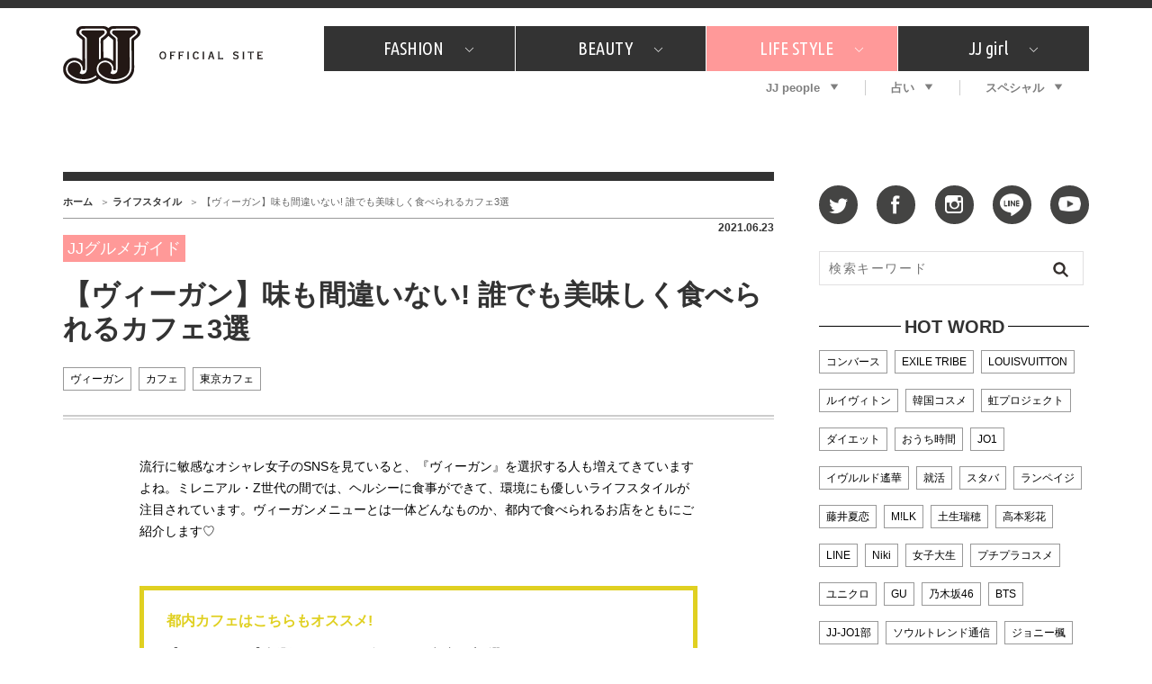

--- FILE ---
content_type: text/html; charset=UTF-8
request_url: https://jj-jj.net/lifestyle/144588/
body_size: 19896
content:
<!DOCTYPE html>
<html lang="ja">
<head>
<meta charset="UTF-8">
<link rel="shortcut icon" type="image/x-icon" href="/favicon.ico">
<link rel="stylesheet" href="//fonts.googleapis.com/css?family=Ubuntu+Condensed&display=swap">
<link rel="stylesheet" href="//fonts.googleapis.com/css?family=Dancing+Script&display=swap">
<link rel="stylesheet" href="/wp-content/themes/jj-net/assets/css/style.css?v=20210607">
<style type="text/css">
@media only screen and (min-device-width: 320px) and (max-device-width: 480px) and
(min-device-height: 480px) and (max-device-height: 640px) {
	body {
		--fw-player-height: 256px;
		--fw-player-width: 144px;
	}
}
</style>
<script src="/wp-content/themes/jj-net/assets/js/jquery-2.2.2.min.js"></script>
<script src="/wp-content/themes/jj-net/assets/js/velocity.min.js" defer></script>
<script src="/wp-content/themes/jj-net/assets/js/slick.min.js"></script>
<script src="/wp-content/themes/jj-net/assets/js/script.js" defer></script>
<script src="/wp-content/themes/jj-net/assets/js/reflesh.js"></script>
<script src="https://kit.fontawesome.com/6e554ac530.js" crossorigin="anonymous"></script>
<link rel="stylesheet" href="/wp-content/themes/jj-net/assets/css/magnific-popup.css">
<script src="/wp-content/themes/jj-net/assets/js/jquery.magnific-popup.js"></script>
<meta name='robots' content='index, follow, max-image-preview:large, max-snippet:-1, max-video-preview:-1' />
	<style>img:is([sizes="auto" i], [sizes^="auto," i]) { contain-intrinsic-size: 3000px 1500px }</style>
	
	<!-- This site is optimized with the Yoast SEO plugin v26.7 - https://yoast.com/wordpress/plugins/seo/ -->
	<title>【ヴィーガン】味も間違いない! 誰でも美味しく食べられるカフェ3選 - JJ</title>
	<meta name="description" content="流行に敏感なオシャレ女子のSNSを見ていると、『ヴィーガン』を選択する人も増えてきていますよね。ミレニアル・Z世代の間では、ヘルシーに食事ができて、環境にも優しいライフスタイルが注目されています。ヴィ..." />
	<link rel="canonical" href="https://jj-jj.net/lifestyle/144588/" />
	<meta property="og:locale" content="ja_JP" />
	<meta property="og:type" content="article" />
	<meta property="og:title" content="【ヴィーガン】味も間違いない! 誰でも美味しく食べられるカフェ3選 - JJ" />
	<meta property="og:url" content="https://jj-jj.net/lifestyle/144588/" />
	<meta property="og:site_name" content="JJ" />
	<meta property="og:image" content="https://jj-jj.net/wp-content/uploads/2021/06/B3A22FAB-3D7B-4414-A2E6-4E7E206E0D00-2.jpg" />
	<meta property="og:image:width" content="1024" />
	<meta property="og:image:height" content="1024" />
	<meta property="og:image:type" content="image/jpeg" />
	<meta name="twitter:card" content="summary_large_image" />
	<script type="application/ld+json" class="yoast-schema-graph">{"@context":"https://schema.org","@graph":[{"@type":"WebPage","@id":"https://jj-jj.net/lifestyle/144588/","url":"https://jj-jj.net/lifestyle/144588/","name":"【ヴィーガン】味も間違いない! 誰でも美味しく食べられるカフェ3選 - JJ","isPartOf":{"@id":"https://jj-jj.net/#website"},"primaryImageOfPage":{"@id":"https://jj-jj.net/lifestyle/144588/#primaryimage"},"image":{"@id":"https://jj-jj.net/lifestyle/144588/#primaryimage"},"thumbnailUrl":"https://jj-jj.net/wp-content/uploads/2021/06/B3A22FAB-3D7B-4414-A2E6-4E7E206E0D00-2.jpg","datePublished":"2021-06-23T12:30:43+00:00","breadcrumb":{"@id":"https://jj-jj.net/lifestyle/144588/#breadcrumb"},"inLanguage":"ja","potentialAction":[{"@type":"ReadAction","target":["https://jj-jj.net/lifestyle/144588/"]}]},{"@type":"ImageObject","inLanguage":"ja","@id":"https://jj-jj.net/lifestyle/144588/#primaryimage","url":"https://jj-jj.net/wp-content/uploads/2021/06/B3A22FAB-3D7B-4414-A2E6-4E7E206E0D00-2.jpg","contentUrl":"https://jj-jj.net/wp-content/uploads/2021/06/B3A22FAB-3D7B-4414-A2E6-4E7E206E0D00-2.jpg","width":1024,"height":1024},{"@type":"BreadcrumbList","@id":"https://jj-jj.net/lifestyle/144588/#breadcrumb","itemListElement":[{"@type":"ListItem","position":1,"name":"ホーム","item":"https://jj-jj.net/"},{"@type":"ListItem","position":2,"name":"ライフスタイル","item":"https://jj-jj.net/lifestyle/"},{"@type":"ListItem","position":3,"name":"【ヴィーガン】味も間違いない! 誰でも美味しく食べられるカフェ3選"}]},{"@type":"WebSite","@id":"https://jj-jj.net/#website","url":"https://jj-jj.net/","name":"JJ","description":"JJ Official Site","potentialAction":[{"@type":"SearchAction","target":{"@type":"EntryPoint","urlTemplate":"https://jj-jj.net/?s={search_term_string}"},"query-input":{"@type":"PropertyValueSpecification","valueRequired":true,"valueName":"search_term_string"}}],"inLanguage":"ja"}]}</script>
	<!-- / Yoast SEO plugin. -->


<script type="text/javascript">
/* <![CDATA[ */
window._wpemojiSettings = {"baseUrl":"https:\/\/s.w.org\/images\/core\/emoji\/16.0.1\/72x72\/","ext":".png","svgUrl":"https:\/\/s.w.org\/images\/core\/emoji\/16.0.1\/svg\/","svgExt":".svg","source":{"concatemoji":"https:\/\/jj-jj.net\/wp-includes\/js\/wp-emoji-release.min.js?ver=6.8.3"}};
/*! This file is auto-generated */
!function(s,n){var o,i,e;function c(e){try{var t={supportTests:e,timestamp:(new Date).valueOf()};sessionStorage.setItem(o,JSON.stringify(t))}catch(e){}}function p(e,t,n){e.clearRect(0,0,e.canvas.width,e.canvas.height),e.fillText(t,0,0);var t=new Uint32Array(e.getImageData(0,0,e.canvas.width,e.canvas.height).data),a=(e.clearRect(0,0,e.canvas.width,e.canvas.height),e.fillText(n,0,0),new Uint32Array(e.getImageData(0,0,e.canvas.width,e.canvas.height).data));return t.every(function(e,t){return e===a[t]})}function u(e,t){e.clearRect(0,0,e.canvas.width,e.canvas.height),e.fillText(t,0,0);for(var n=e.getImageData(16,16,1,1),a=0;a<n.data.length;a++)if(0!==n.data[a])return!1;return!0}function f(e,t,n,a){switch(t){case"flag":return n(e,"\ud83c\udff3\ufe0f\u200d\u26a7\ufe0f","\ud83c\udff3\ufe0f\u200b\u26a7\ufe0f")?!1:!n(e,"\ud83c\udde8\ud83c\uddf6","\ud83c\udde8\u200b\ud83c\uddf6")&&!n(e,"\ud83c\udff4\udb40\udc67\udb40\udc62\udb40\udc65\udb40\udc6e\udb40\udc67\udb40\udc7f","\ud83c\udff4\u200b\udb40\udc67\u200b\udb40\udc62\u200b\udb40\udc65\u200b\udb40\udc6e\u200b\udb40\udc67\u200b\udb40\udc7f");case"emoji":return!a(e,"\ud83e\udedf")}return!1}function g(e,t,n,a){var r="undefined"!=typeof WorkerGlobalScope&&self instanceof WorkerGlobalScope?new OffscreenCanvas(300,150):s.createElement("canvas"),o=r.getContext("2d",{willReadFrequently:!0}),i=(o.textBaseline="top",o.font="600 32px Arial",{});return e.forEach(function(e){i[e]=t(o,e,n,a)}),i}function t(e){var t=s.createElement("script");t.src=e,t.defer=!0,s.head.appendChild(t)}"undefined"!=typeof Promise&&(o="wpEmojiSettingsSupports",i=["flag","emoji"],n.supports={everything:!0,everythingExceptFlag:!0},e=new Promise(function(e){s.addEventListener("DOMContentLoaded",e,{once:!0})}),new Promise(function(t){var n=function(){try{var e=JSON.parse(sessionStorage.getItem(o));if("object"==typeof e&&"number"==typeof e.timestamp&&(new Date).valueOf()<e.timestamp+604800&&"object"==typeof e.supportTests)return e.supportTests}catch(e){}return null}();if(!n){if("undefined"!=typeof Worker&&"undefined"!=typeof OffscreenCanvas&&"undefined"!=typeof URL&&URL.createObjectURL&&"undefined"!=typeof Blob)try{var e="postMessage("+g.toString()+"("+[JSON.stringify(i),f.toString(),p.toString(),u.toString()].join(",")+"));",a=new Blob([e],{type:"text/javascript"}),r=new Worker(URL.createObjectURL(a),{name:"wpTestEmojiSupports"});return void(r.onmessage=function(e){c(n=e.data),r.terminate(),t(n)})}catch(e){}c(n=g(i,f,p,u))}t(n)}).then(function(e){for(var t in e)n.supports[t]=e[t],n.supports.everything=n.supports.everything&&n.supports[t],"flag"!==t&&(n.supports.everythingExceptFlag=n.supports.everythingExceptFlag&&n.supports[t]);n.supports.everythingExceptFlag=n.supports.everythingExceptFlag&&!n.supports.flag,n.DOMReady=!1,n.readyCallback=function(){n.DOMReady=!0}}).then(function(){return e}).then(function(){var e;n.supports.everything||(n.readyCallback(),(e=n.source||{}).concatemoji?t(e.concatemoji):e.wpemoji&&e.twemoji&&(t(e.twemoji),t(e.wpemoji)))}))}((window,document),window._wpemojiSettings);
/* ]]> */
</script>
<style id='wp-emoji-styles-inline-css' type='text/css'>

	img.wp-smiley, img.emoji {
		display: inline !important;
		border: none !important;
		box-shadow: none !important;
		height: 1em !important;
		width: 1em !important;
		margin: 0 0.07em !important;
		vertical-align: -0.1em !important;
		background: none !important;
		padding: 0 !important;
	}
</style>
<link rel='stylesheet' id='wp-block-library-css' href='https://jj-jj.net/wp-includes/css/dist/block-library/style.min.css?ver=6.8.3' type='text/css' media='all' />
<style id='classic-theme-styles-inline-css' type='text/css'>
/*! This file is auto-generated */
.wp-block-button__link{color:#fff;background-color:#32373c;border-radius:9999px;box-shadow:none;text-decoration:none;padding:calc(.667em + 2px) calc(1.333em + 2px);font-size:1.125em}.wp-block-file__button{background:#32373c;color:#fff;text-decoration:none}
</style>
<style id='global-styles-inline-css' type='text/css'>
:root{--wp--preset--aspect-ratio--square: 1;--wp--preset--aspect-ratio--4-3: 4/3;--wp--preset--aspect-ratio--3-4: 3/4;--wp--preset--aspect-ratio--3-2: 3/2;--wp--preset--aspect-ratio--2-3: 2/3;--wp--preset--aspect-ratio--16-9: 16/9;--wp--preset--aspect-ratio--9-16: 9/16;--wp--preset--color--black: #000000;--wp--preset--color--cyan-bluish-gray: #abb8c3;--wp--preset--color--white: #ffffff;--wp--preset--color--pale-pink: #f78da7;--wp--preset--color--vivid-red: #cf2e2e;--wp--preset--color--luminous-vivid-orange: #ff6900;--wp--preset--color--luminous-vivid-amber: #fcb900;--wp--preset--color--light-green-cyan: #7bdcb5;--wp--preset--color--vivid-green-cyan: #00d084;--wp--preset--color--pale-cyan-blue: #8ed1fc;--wp--preset--color--vivid-cyan-blue: #0693e3;--wp--preset--color--vivid-purple: #9b51e0;--wp--preset--gradient--vivid-cyan-blue-to-vivid-purple: linear-gradient(135deg,rgba(6,147,227,1) 0%,rgb(155,81,224) 100%);--wp--preset--gradient--light-green-cyan-to-vivid-green-cyan: linear-gradient(135deg,rgb(122,220,180) 0%,rgb(0,208,130) 100%);--wp--preset--gradient--luminous-vivid-amber-to-luminous-vivid-orange: linear-gradient(135deg,rgba(252,185,0,1) 0%,rgba(255,105,0,1) 100%);--wp--preset--gradient--luminous-vivid-orange-to-vivid-red: linear-gradient(135deg,rgba(255,105,0,1) 0%,rgb(207,46,46) 100%);--wp--preset--gradient--very-light-gray-to-cyan-bluish-gray: linear-gradient(135deg,rgb(238,238,238) 0%,rgb(169,184,195) 100%);--wp--preset--gradient--cool-to-warm-spectrum: linear-gradient(135deg,rgb(74,234,220) 0%,rgb(151,120,209) 20%,rgb(207,42,186) 40%,rgb(238,44,130) 60%,rgb(251,105,98) 80%,rgb(254,248,76) 100%);--wp--preset--gradient--blush-light-purple: linear-gradient(135deg,rgb(255,206,236) 0%,rgb(152,150,240) 100%);--wp--preset--gradient--blush-bordeaux: linear-gradient(135deg,rgb(254,205,165) 0%,rgb(254,45,45) 50%,rgb(107,0,62) 100%);--wp--preset--gradient--luminous-dusk: linear-gradient(135deg,rgb(255,203,112) 0%,rgb(199,81,192) 50%,rgb(65,88,208) 100%);--wp--preset--gradient--pale-ocean: linear-gradient(135deg,rgb(255,245,203) 0%,rgb(182,227,212) 50%,rgb(51,167,181) 100%);--wp--preset--gradient--electric-grass: linear-gradient(135deg,rgb(202,248,128) 0%,rgb(113,206,126) 100%);--wp--preset--gradient--midnight: linear-gradient(135deg,rgb(2,3,129) 0%,rgb(40,116,252) 100%);--wp--preset--font-size--small: 13px;--wp--preset--font-size--medium: 20px;--wp--preset--font-size--large: 36px;--wp--preset--font-size--x-large: 42px;--wp--preset--spacing--20: 0.44rem;--wp--preset--spacing--30: 0.67rem;--wp--preset--spacing--40: 1rem;--wp--preset--spacing--50: 1.5rem;--wp--preset--spacing--60: 2.25rem;--wp--preset--spacing--70: 3.38rem;--wp--preset--spacing--80: 5.06rem;--wp--preset--shadow--natural: 6px 6px 9px rgba(0, 0, 0, 0.2);--wp--preset--shadow--deep: 12px 12px 50px rgba(0, 0, 0, 0.4);--wp--preset--shadow--sharp: 6px 6px 0px rgba(0, 0, 0, 0.2);--wp--preset--shadow--outlined: 6px 6px 0px -3px rgba(255, 255, 255, 1), 6px 6px rgba(0, 0, 0, 1);--wp--preset--shadow--crisp: 6px 6px 0px rgba(0, 0, 0, 1);}:where(.is-layout-flex){gap: 0.5em;}:where(.is-layout-grid){gap: 0.5em;}body .is-layout-flex{display: flex;}.is-layout-flex{flex-wrap: wrap;align-items: center;}.is-layout-flex > :is(*, div){margin: 0;}body .is-layout-grid{display: grid;}.is-layout-grid > :is(*, div){margin: 0;}:where(.wp-block-columns.is-layout-flex){gap: 2em;}:where(.wp-block-columns.is-layout-grid){gap: 2em;}:where(.wp-block-post-template.is-layout-flex){gap: 1.25em;}:where(.wp-block-post-template.is-layout-grid){gap: 1.25em;}.has-black-color{color: var(--wp--preset--color--black) !important;}.has-cyan-bluish-gray-color{color: var(--wp--preset--color--cyan-bluish-gray) !important;}.has-white-color{color: var(--wp--preset--color--white) !important;}.has-pale-pink-color{color: var(--wp--preset--color--pale-pink) !important;}.has-vivid-red-color{color: var(--wp--preset--color--vivid-red) !important;}.has-luminous-vivid-orange-color{color: var(--wp--preset--color--luminous-vivid-orange) !important;}.has-luminous-vivid-amber-color{color: var(--wp--preset--color--luminous-vivid-amber) !important;}.has-light-green-cyan-color{color: var(--wp--preset--color--light-green-cyan) !important;}.has-vivid-green-cyan-color{color: var(--wp--preset--color--vivid-green-cyan) !important;}.has-pale-cyan-blue-color{color: var(--wp--preset--color--pale-cyan-blue) !important;}.has-vivid-cyan-blue-color{color: var(--wp--preset--color--vivid-cyan-blue) !important;}.has-vivid-purple-color{color: var(--wp--preset--color--vivid-purple) !important;}.has-black-background-color{background-color: var(--wp--preset--color--black) !important;}.has-cyan-bluish-gray-background-color{background-color: var(--wp--preset--color--cyan-bluish-gray) !important;}.has-white-background-color{background-color: var(--wp--preset--color--white) !important;}.has-pale-pink-background-color{background-color: var(--wp--preset--color--pale-pink) !important;}.has-vivid-red-background-color{background-color: var(--wp--preset--color--vivid-red) !important;}.has-luminous-vivid-orange-background-color{background-color: var(--wp--preset--color--luminous-vivid-orange) !important;}.has-luminous-vivid-amber-background-color{background-color: var(--wp--preset--color--luminous-vivid-amber) !important;}.has-light-green-cyan-background-color{background-color: var(--wp--preset--color--light-green-cyan) !important;}.has-vivid-green-cyan-background-color{background-color: var(--wp--preset--color--vivid-green-cyan) !important;}.has-pale-cyan-blue-background-color{background-color: var(--wp--preset--color--pale-cyan-blue) !important;}.has-vivid-cyan-blue-background-color{background-color: var(--wp--preset--color--vivid-cyan-blue) !important;}.has-vivid-purple-background-color{background-color: var(--wp--preset--color--vivid-purple) !important;}.has-black-border-color{border-color: var(--wp--preset--color--black) !important;}.has-cyan-bluish-gray-border-color{border-color: var(--wp--preset--color--cyan-bluish-gray) !important;}.has-white-border-color{border-color: var(--wp--preset--color--white) !important;}.has-pale-pink-border-color{border-color: var(--wp--preset--color--pale-pink) !important;}.has-vivid-red-border-color{border-color: var(--wp--preset--color--vivid-red) !important;}.has-luminous-vivid-orange-border-color{border-color: var(--wp--preset--color--luminous-vivid-orange) !important;}.has-luminous-vivid-amber-border-color{border-color: var(--wp--preset--color--luminous-vivid-amber) !important;}.has-light-green-cyan-border-color{border-color: var(--wp--preset--color--light-green-cyan) !important;}.has-vivid-green-cyan-border-color{border-color: var(--wp--preset--color--vivid-green-cyan) !important;}.has-pale-cyan-blue-border-color{border-color: var(--wp--preset--color--pale-cyan-blue) !important;}.has-vivid-cyan-blue-border-color{border-color: var(--wp--preset--color--vivid-cyan-blue) !important;}.has-vivid-purple-border-color{border-color: var(--wp--preset--color--vivid-purple) !important;}.has-vivid-cyan-blue-to-vivid-purple-gradient-background{background: var(--wp--preset--gradient--vivid-cyan-blue-to-vivid-purple) !important;}.has-light-green-cyan-to-vivid-green-cyan-gradient-background{background: var(--wp--preset--gradient--light-green-cyan-to-vivid-green-cyan) !important;}.has-luminous-vivid-amber-to-luminous-vivid-orange-gradient-background{background: var(--wp--preset--gradient--luminous-vivid-amber-to-luminous-vivid-orange) !important;}.has-luminous-vivid-orange-to-vivid-red-gradient-background{background: var(--wp--preset--gradient--luminous-vivid-orange-to-vivid-red) !important;}.has-very-light-gray-to-cyan-bluish-gray-gradient-background{background: var(--wp--preset--gradient--very-light-gray-to-cyan-bluish-gray) !important;}.has-cool-to-warm-spectrum-gradient-background{background: var(--wp--preset--gradient--cool-to-warm-spectrum) !important;}.has-blush-light-purple-gradient-background{background: var(--wp--preset--gradient--blush-light-purple) !important;}.has-blush-bordeaux-gradient-background{background: var(--wp--preset--gradient--blush-bordeaux) !important;}.has-luminous-dusk-gradient-background{background: var(--wp--preset--gradient--luminous-dusk) !important;}.has-pale-ocean-gradient-background{background: var(--wp--preset--gradient--pale-ocean) !important;}.has-electric-grass-gradient-background{background: var(--wp--preset--gradient--electric-grass) !important;}.has-midnight-gradient-background{background: var(--wp--preset--gradient--midnight) !important;}.has-small-font-size{font-size: var(--wp--preset--font-size--small) !important;}.has-medium-font-size{font-size: var(--wp--preset--font-size--medium) !important;}.has-large-font-size{font-size: var(--wp--preset--font-size--large) !important;}.has-x-large-font-size{font-size: var(--wp--preset--font-size--x-large) !important;}
:where(.wp-block-post-template.is-layout-flex){gap: 1.25em;}:where(.wp-block-post-template.is-layout-grid){gap: 1.25em;}
:where(.wp-block-columns.is-layout-flex){gap: 2em;}:where(.wp-block-columns.is-layout-grid){gap: 2em;}
:root :where(.wp-block-pullquote){font-size: 1.5em;line-height: 1.6;}
</style>
<link rel='stylesheet' id='wp-polls-css' href='https://jj-jj.net/wp-content/plugins/wp-polls/polls-css.css?ver=2.77.3' type='text/css' media='all' />
<style id='wp-polls-inline-css' type='text/css'>
.wp-polls .pollbar {
	margin: 1px;
	font-size: 6px;
	line-height: 8px;
	height: 8px;
	background-image: url('https://jj-jj.net/wp-content/plugins/wp-polls/images/default/pollbg.gif');
	border: 1px solid #c8c8c8;
}

</style>
<link rel="https://api.w.org/" href="https://jj-jj.net/wp-json/" /><link rel="alternate" title="oEmbed (JSON)" type="application/json+oembed" href="https://jj-jj.net/wp-json/oembed/1.0/embed?url=https%3A%2F%2Fjj-jj.net%2Flifestyle%2F144588%2F" />
<link rel="alternate" title="oEmbed (XML)" type="text/xml+oembed" href="https://jj-jj.net/wp-json/oembed/1.0/embed?url=https%3A%2F%2Fjj-jj.net%2Flifestyle%2F144588%2F&#038;format=xml" />
<style>:root {
			--lazy-loader-animation-duration: 300ms;
		}
		  
		.lazyload {
	display: block;
}

.lazyload,
        .lazyloading {
			opacity: 0;
		}


		.lazyloaded {
			opacity: 1;
			transition: opacity 300ms;
			transition: opacity var(--lazy-loader-animation-duration);
		}</style><noscript><style>.lazyload { display: none; } .lazyload[class*="lazy-loader-background-element-"] { display: block; opacity: 1; }</style></noscript>
<script type="text/javascript">
	<!-- Add Static Queue Snippet here -->
	!function(t,n){t[n]=t[n]||{nlsQ:function(e,o,c,r,s,i){return s=t.document,r=s.createElement("script"),r.async=1,r.src=("http:"===t.location.protocol?"http:":"https:")+"//cdn-gl.imrworldwide.com/conf/"+e+".js#name="+o+"&ns="+n,i=s.getElementsByTagName("script")[0],i.parentNode.insertBefore(r,i),t[o]=t[o]||{g:c,ggPM:function(n,e,c,r,s){(t[o].q=t[o].q||[]).push([n,e,c,r,s])}}, t[o]}}}(window,"NOLBUNDLE");
	<!--initialize the SDK here -->
	var sdkInstance = NOLBUNDLE.nlsQ("PF7575842-893C-4193-8222-DAF144C41F1E", "sdkInstance");
</script>


<!--記事ページの広告表示-->
<script type="application/javascript" src="//anymind360.com/js/3120/ats.js"></script>
<script async src="https://securepubads.g.doubleclick.net/tag/js/gpt.js"></script>
<script>
  window.googletag = window.googletag || {cmd: []};
  googletag.cmd.push(function() {
    googletag.defineSlot('/83555300,21674752051/kobunsha/JJ/pc_all_header_1st', [[1, 1], [728, 90], [970, 90], [970, 250], 'fluid'], 'pc_all_header_1st').addService(googletag.pubads());
    googletag.defineSlot('/83555300,21674752051/kobunsha/JJ/pc_all_right_1st', [[1, 1], [300, 250], [336, 280], 'fluid'], 'pc_all_right_1st').addService(googletag.pubads());
    googletag.defineSlot('/83555300,21674752051/kobunsha/JJ/pc_all_right_2nd', [[1, 1], [300, 250], [336, 280], 'fluid'], 'pc_all_right_2nd').addService(googletag.pubads());
    googletag.defineSlot('/83555300,21674752051/kobunsha/JJ/pc_article_underarticleleft', [[1, 1], [300, 250], [336, 280], 'fluid'], 'pc_article_underarticleleft').addService(googletag.pubads());
    googletag.defineSlot('/83555300,21674752051/kobunsha/JJ/pc_article_underarticleright', [[1, 1], [300, 250], [336, 280], 'fluid'], 'pc_article_underarticleright').addService(googletag.pubads());
    googletag.pubads().enableSingleRequest();
    googletag.pubads().collapseEmptyDivs();
    googletag.enableServices();
  });
</script>
</head>
<body class="wp-singular lifestyle-template-default single single-lifestyle postid-144588 wp-theme-jj-net">
<!-- Google Tag Manager -->
<noscript><iframe src="//www.googletagmanager.com/ns.html?id=GTM-TMK267"
height="0" width="0" style="display:none;visibility:hidden"></iframe></noscript>
<script>(function(w,d,s,l,i){w[l]=w[l]||[];w[l].push({'gtm.start':
new Date().getTime(),event:'gtm.js'});var f=d.getElementsByTagName(s)[0],
j=d.createElement(s),dl=l!='dataLayer'?'&l='+l:'';j.async=true;j.src=
'//www.googletagmanager.com/gtm.js?id='+i+dl;f.parentNode.insertBefore(j,f);
})(window,document,'script','dataLayer','GTM-TMK267');</script>
<!-- End Google Tag Manager -->
<div id="fb-root"></div>
<script>window.fbAsyncInit = function() {FB.init({appId      : '976169119087093',xfbml      : true, version    : 'v2.6' });};(function(d, s, id) { var js, fjs = d.getElementsByTagName(s)[0]; if (d.getElementById(id)) return; js = d.createElement(s); js.id = id; js.src = "//connect.facebook.net/ja_JP/sdk.js#xfbml=1&version=v2.5"; fjs.parentNode.insertBefore(js, fjs); }(document, 'script', 'facebook-jssdk'));</script>
<div id="global-wrapper">
<div id="header">
<div class="page-wrapper">
<a href="https://jj-jj.net/" class="logo"><img src="https://jj-jj.net/wp-content/themes/jj-net/assets/images/header-logo.png" alt="JJ - JJ OFFICIAL SITE" /></a>
<div class="navigations">
<nav id="header-primary-nav">
<ul id="menu-global-menu-main" class="menu"><li class="has-child"><a href="/fashion/">FASHION<i class="icon icon-chevron-down"></i></a><div class="child"><div class="inner"><ul>
<li><a href="/fashion/fashion_category/fashion-news/">What's NEW？</a></li>
<li><a href="/fashion/fashion_category/fashion-special/">特集</a></li>
<li><a href="/fashion/fashion_category/snap/">SNAP</a></li>
<li><a href="/fashion/fashion_category/ザ・ベスト5/">ザ・ベスト5</a></li>
<li><a href="/fashion/fashion_category/fashion-staff/">JJスタッフの"それどこの"？</a></li>
<li><a href="/fashion/fashion_category/petit-price/">プチプラ</a></li>
<li><a href="/fashion/fashion_category/プレゼント/">プレゼント</a></li>
</ul>
</div></div>
</li>
<li class="has-child"><a href="/beauty/">BEAUTY<i class="icon icon-chevron-down"></i></a><div class="child"><div class="inner"><ul>
<li><a href="/beauty/beauty_category/美容担当のお気に入り/">美容担当のお気に入り</a></li>
<li><a href="/beauty/beauty_category/韓国/">韓国</a></li>
<li><a href="/beauty/beauty_category/ザ・ベスト5/">ザ・ベスト5</a></li>
<li><a href="/beauty/beauty_category/プレゼント/">プレゼント</a></li>
<li><a href="/beauty/beauty_category/コスメ全部試してみた/">コスメ全部試してみた</a></li>
<li><a href="/beauty/beauty_category/beauty-news/">What's NEW？</a></li>
<li><a href="/beauty/beauty_category/beauty-special/">特集</a></li>
</ul>
</div></div>
</li>
<li class="has-child"><a href="/lifestyle/" style="background:#f99;">LIFE STYLE<i class="icon icon-chevron-down"></i></a><div class="child"><div class="inner"><ul>
<li><a href="/lifestyle/lifestyle_category/占い/">占い</a></li>
<li><a href="/lifestyle/lifestyle_category/韓国/">韓国</a></li>
<li><a href="/lifestyle/lifestyle_category/lifestyle-news/">What's NEW？</a></li>
<li><a href="/lifestyle/lifestyle_category/lifestyle-special/">特集</a></li>
<li><a href="/lifestyle/lifestyle_category/travel/">旅</a></li>
<li><a href="/lifestyle/lifestyle_category/tokyo-gourmet/">JJグルメガイド</a></li>
<li><a href="/lifestyle/lifestyle_category/エンタメ/">エンタメ</a></li>
<li><a href="/lifestyle/lifestyle_category/プレゼント/">プレゼント</a></li>
<li><a href="/lifestyle/lifestyle_category/love/">恋愛</a></li>
<li><a href="/lifestyle/lifestyle_category/jj-column/">コラム</a></li>
<li><a href="/lifestyle/lifestyle_category/jj-around/">インタビュー</a></li>
</ul>
</div></div>
</li>
<li class="has-child"><a href="/jjgirl/">JJ girl<i class="icon icon-chevron-down"></i></a><div class="child"><div class="inner"><ul>
<li><a href="/jjgirl/jjgirl_category/jjgirl-special/">特集</a></li>
<li><a href="/jjgirl/jjgirl_category/jjgirl-gourmet/">おしゃラン！</a></li>
</ul>
</div></div>
</li>
</ul></nav>
<nav id="header-secondary-nav">
<ul id="menu-global-menu-sub" class="Global Menu Sub"><li class="has-child"><a href="/weekly-jjnet/">JJ people<i class="icon icon-arrow-down"></i></a><div class="child"><div class="inner"><ul>
<li><a href="/weekly-jjnet/">最新号</a></li>
<li><a href="/weekly-jjnet/backnumber/">バックナンバー</a></li>
</ul>
</div></div>
</li>
<li class="has-child"><a href="https://jj-jj.net/divination/">占い<i class="icon icon-arrow-down"></i></a><div class="child"><div class="inner"><ul>
<li><a href="https://jj-jj.net/divination/fortune-cycle/">フォーチュンサイクル</a></li>
<li><a href="https://jj-jj.net/divination/nature-sign/">ネイチャーサイン占い</a></li>
<li><a href="https://jj-jj.net/divination/weekly-horoscope/">毎週更新！ ジョニー楓の12星座占い</a></li>
</ul>
</div></div>
</li>
<li class="has-child"><a href="/special/">スペシャル<i class="icon icon-arrow-down"></i></a><div class="child"><div class="inner"><ul>
<li><a href="https://jj-jj.net/special/contest/">SNSキャンペーン</a></li>
</ul>
</div></div>
</li>
</ul></nav>
</div>
</div>
</div>
<!-- /#header -->
<div style="text-align:center;">
	<div style="display:inline-block;">
		<!-- /83555300/kobunsha/JJ/pc_all_header_1st -->
		<div id='pc_all_header_1st'>
		  <script>
		    googletag.cmd.push(function() { googletag.display('pc_all_header_1st'); });
		  </script>
		</div>
	</div>
</div>



<!--==================================================
This script loads ad-serving JS library for communicating with ad server and rendering
its response. You may place it in your <header> or you may place it once per section. If it exists more than once on your page, it will only be loaded once.
===================================================-->
<script type="text/javascript">
(function(b){function f(){var d=this;d.stack={};d.displayAd=function(){};d.requestAds=function(a){var c=b[b.a];if(0===(a||{}).sectionId||(a||{}).sectionId)try{c.requestAds.call(c,a)}catch(e){d.stack[a.sectionId+(a.instance?"_"+a.instance:"")]=a}};d.setGlobalCustomParams=function(a){var c=b[b.a];try{c.setGlobalCustomParams.call(c,a)}catch(e){d.globalCustomParams=a||{}}}}function g(b){var a=e.createElement("script"),c=e.getElementsByTagName("script")[0];a.type="text/javascript";a.src=b;a.async=!0;-1!==
navigator.userAgent.indexOf("Opera")?setTimeout(function(){c.parentNode.insertBefore(a,c)},0):c.parentNode.insertBefore(a,c)}var e=b.document;try{b.__putPixel(200100)}catch(k){}b.a="__ASL__";var h=("https:"===e.location.protocol?"https:":"http:")+"//img.ak.impact-ad.jp/fh/showad_cba43e86.js";if("undefined"===typeof b.__ASL_LIB_LOADED){g(h);try{b.__putPixel(200200)}catch(l){}}b.__ASL_LIB_LOADED=1;b["TagProvider"]=b["TagProvider"]||new f})(window);
</script>



<!-- AD ServerSessionTag - PC - lifestyle (ID:9317) -->
<script type='text/javascript'>
    try{
        TagProvider.requestAds({sectionId: 9317, dmp: false, sync: false});
    }catch(err){}
</script>
<!-- AD ServerTag - PC - lifestyle (1) --><div class='ad_pc_top_center'>
<div id='7849_9317'>
    <script type='text/javascript'>
    try{
         TagProvider.displayAd('7849_9317');
    }catch(err){}
    </script>
</div>
</div>

<div id="content">
<div class="page-wrapper">
<main id="main">
<nav id="breadcrumb-nav"><ul><li><a href="https://jj-jj.net">ホーム</a></li><li><a href="https://jj-jj.net/lifestyle/">ライフスタイル</a></li><li><span>【ヴィーガン】味も間違いない! 誰でも美味しく食べられるカフェ3選</span></li></ul></nav><article>
<header>
<time datetime="2021-06-23">2021.06.23</time>
<p class="page-category">JJグルメガイド</p>
<h1 class="page-title">【ヴィーガン】味も間違いない! 誰でも美味しく食べられるカフェ3選</h1>
<ul class="entry-tags">
<li><a href="/jj_tags/%e3%83%b4%e3%82%a3%e3%83%bc%e3%82%ac%e3%83%b3">ヴィーガン</a></li>
<li><a href="/jj_tags/%e3%82%ab%e3%83%95%e3%82%a7">カフェ</a></li>
<li><a href="/jj_tags/%e6%9d%b1%e4%ba%ac%e3%82%ab%e3%83%95%e3%82%a7">東京カフェ</a></li>
</ul>
</header>
<div class="page-content" style="padding-left:85px;padding-right:85px;">
<div><span lang="JA">流行に敏感なオシャレ女子の</span><span lang="EN-US">SNS</span><span lang="JA">を見ていると、『ヴィーガン』を選択する人も増えてきていますよね。ミレニアル・Z世代の間では、ヘルシーに食事ができて、環境にも優しいライフスタイルが注目されています。ヴィーガンメニューとは一体どんなものか、都内で食べられるお店をともにご紹介します♡ </span></div>
<div class="box" style="border-color:#e0d021;"><h3 style="color:#e0d021">都内カフェはこちらもオススメ!</h3><p><a href="https://jj-jj.net/lifestyle/143468/" style="color:#000;">【マリトッツォ】話題のスイーツが食べられる都内お店5選</a></p></div><div class="main-index-box" style="margin-bottom:50px;">
	<div class="main-index-box-inner">
<strong>INDEX</strong></br><ul>
<li>
<a class="indexanc" href="#entry-h-style01_4">そもそも『ヴィーガン』って? </a></li>
<li>
<a class="indexanc" href="#entry-h-style01_6">① 2foods（トゥーフーズ）</a></li>
<li>
<a class="indexanc" href="#entry-h-style01_9">② NODE UEHARA（代々木上原 ノード）</a></li>
<li>
<a class="indexanc" href="#entry-h-style01_12">③ PARATACO（パラタコ）</a></li>
</ul>
	</div>
</div>
<script type='text/javascript'>
//スムーズスクロール
$(function(){
	// ★　任意のズレ高さピクセル数を入力　↓
	var headerHight = 130;
   // #で始まるアンカーをクリックした場合に処理
   $('a.indexanc').click(function() {
	  // スクロールの速度
	  var speed = 400; // ミリ秒
	  // アンカーの値取得
	  var href= $(this).attr("href");
	  // 移動先を取得
	  var target = $(href == "#" || href == "" ? 'html' : href);
	  // 移動先を数値で取得
	  var position = target.offset().top-headerHight; // ※　-headerHightでズレの処理
	  // スムーズスクロール
	  $('body,html').animate({scrollTop:position}, speed, 'swing');
	  return false;
   });
});
</script>
<h2 class='textleft' id='entry-h-style01_4'>そもそも『ヴィーガン』って? </h2> <div><span lang="JA">食生活において、肉・魚・卵・乳製品などの動物性食品を食べないスタイルのこと。動物愛護のためだけでなく、ヘルシーなボディーを手に入れるためにヴィーガンを選択する人もZ世代を中心に増えているんです。</span></div>
<h2 class='textleft' id='entry-h-style01_6'>① 2foods（トゥーフーズ）</h2> <p>都内に4店舗を構える『2foods』では、ヘルシー×ジャンクなヴィーガンメニューを提供しています。今回は渋谷ロフトの2階にて、大定番オリジナルドーナツ2種類を注文。ドーナツ生地のふわもち食感が特徴♡ タコスにはソイミートが使われているので、低カロリーなのに食べ応えはしっかり! タコス&amp;チーズソースも濃厚で満足感たっぷりな一品。スイーツには70%カカオが使われているので甘すぎず、チョコ×ピーナッツのコラボが抜群! カカオニブとキヌアの食感がアクセントになって、様々な食感を楽しめます。</p>
<img src="https://jj-jj.net/wp-content/uploads/2021/06/64CDEBFF-1E4C-45E4-B875-26DFC282E3FD-2.jpg" alt="" class="aligncenter"><p>左：ピーナッツチョコレートドーナツ ¥464 / 右：ソイミートタコスドーナツサンド ¥518</p>
<p>◼️店舗情報<br />
店舗名：渋谷ロフト店<br />
住所：東京都渋谷区宇田川町21-1 2階<br />
イートイン：○<br />
電話番号：03-6416-4025<br />
営業時間：11:00~20:00 ※ 営業時間が変動する可能性があります。<br />
定休日：無休※渋谷ロフトの営業時間に準じます。<br />
Instagram：<a href="https://www.instagram.com/2foods.official/" target="_blank" rel="noopener">https://www.instagram.com/2foods.official/</a></p>
<h2 class='textleft' id='entry-h-style01_9'>② NODE UEHARA（代々木上原 ノード）</h2> <p><span lang="JA">代々木上原駅北口の目の前にある『</span><span lang="EN-US">NODE UEHARA</span><span lang="JA">』の</span><span lang="EN-US">1</span><span lang="JA">階では、大人気プライムハンバーグもヴィーガンチョイスで提供中。お店の窓が大きく開放的な空間で、日光を感じながらゆっくりとした時間を楽しめます。ハンバーグのジューシーな旨みとトマトソースのさっぱりとした甘さが最高! プレート全体のボリュームも満点で、お腹をしっかりと満たしてくれます♡</span></p>
<img src="https://jj-jj.net/wp-content/uploads/2021/06/AD416AF3-7C36-41AF-9760-A260A5ADFE2A-2.jpg" alt="" class="aligncenter"><p>プライムハンバーグ 湘南トマトソース¥1591※ヴィーガン仕様の場合プラス¥200</p>
<p>◼️店舗情報<br />
住所：東京都渋谷区西原3-11-8 1F Café, Bar&amp;Deli<br />
イートイン：○<br />
電話番号：03-3466-0497<br />
営業時間：11:00~22:00 ※ 営業時間が変動する可能性があります。<br />
定休日：無休<br />
Instagram：<a href="https://www.instagram.com/NODE_UEHARA/" target="_blank" rel="noopener">https://www.instagram.com/NODE_UEHARA/</a></p>
<h2 class='textleft' id='entry-h-style01_12'>③ PARATACO（パラタコ）</h2> <div><span lang="JA">代官山エリアにある『</span><span lang="EN-US">PARATACO</span><span lang="JA">』は、メキシコ×和の料理を提供するお店。ポップな内外装からは想像できない、こじんまりとした落ち着きのある空間。メキシカンであるはずなのに、優しい味わいで日本人でも食べやすい♡ 食べたことのない新しい味の組み合わせに心が躍ります。</span><span lang="EN-US">4</span><span lang="JA">種類すべてが違う食感で、一口食べるたびに楽しいと思える一品です。</span></div>
<img src="https://jj-jj.net/wp-content/uploads/2021/06/A0A7F8C1-CA2A-4C15-9A9C-F1B53CFB82CF-2.jpg" alt="" class="aligncenter"><p>4種類の季節の野菜のおかずと4種類のトルティーヤの創作タコス ¥1300</p>
<p>◼️店舗情報<br />
住所：東京都渋谷区代官山町13-6 88daikanyamaビル 1F<br />
イートイン：○<br />
電話番号：03-6452-5156<br />
営業時間：【月・火・水・木・日曜日】10:00~20:30【金・土曜日】10:00~22:00<br />
※ コロナ禍では営業時間が変動する可能性があります。<br />
定休日：無休<br />
Instagram：<a href="https://www.instagram.com/paratacodaikanyama/" target="_blank" rel="noopener">https://www.instagram.com/paratacodaikanyama/</a></p>
<p>以上、体にも環境にもフレンドリーな『ヴィーガン』メニューが食べられるお店のご紹介でした♡ お気に入りのお店を見つけて、こんな状況だからこそテンションの上がるひとときを過ごしてみてくださいね。</p>
<p>編集／Aiko Ishizu　取材／望月海帆</p>
<div class="box" style="border-color:#e0d021;"><h3 style="color:#e0d021">あわせて読みたい</h3><p><a href="https://jj-jj.net/lifestyle/128668/" style="color:#000;">週末どこ行く？奥渋谷・神泉エリアを開拓！おしゃれランチが楽しめるお店6選</a></p><p><a href="https://jj-jj.net/lifestyle/121040/" style="color:#000;">【六本木・広尾エリア】インスタでマウント取れる！おしゃれなランチ店6選</a></p><p><a href="https://jj-jj.net/lifestyle/115432/" style="color:#000;">【渋谷＆恵比寿＆代官山近辺】写真映えもするおしゃれなテイクアウト8選</a></p></div></div>
<footer class="sns-buttons">
<div class="sns-group"><p>この記事が気に入ったら</p><ul><li class="facebook"><a href="https://ja-jp.facebook.com/JJ.official.JJ" target="_blank"><i class="icon icon-facebook"></i></a></li><li class="twitter"><a href="https://twitter.com/jj_official_jj" target="_blank"><i class="icon icon-twitter"></i></a></li><li class="line"><a href="https://line.me/ti/p/%40jjnet" target="_blank"><i class="icon icon-line"></i></a></li></ul></div></footer>

<div style="text-align:center;margin-bottom:30px;">
<div style="display:inline-block;margin-right:20px;">
	<!-- /83555300/kobunsha/JJ/pc_article_underarticleleft -->
	<div id='pc_article_underarticleleft'>
	  <script>
	    googletag.cmd.push(function() { googletag.display('pc_article_underarticleleft'); });
	  </script>
	</div>
</div>
<div style="display:inline-block;margin-rleft:20px;">
	<!-- /83555300/kobunsha/JJ/pc_article_underarticleright -->
	<div id='pc_article_underarticleright'>
	  <script>
	    googletag.cmd.push(function() { googletag.display('pc_article_underarticleright'); });
	  </script>
	</div>
</div>
</div>

</article>
<div id="_popIn_recommend"></div>
<aside>
<p class="h2">関連記事</p>
<ul class="grid">
<li class="col4">
<a href="https://jj-jj.net/lifestyle/168877/" target="_self">
<div class="article-image">
<img src="https://img.jj-jj.net/wp-content/uploads/2023/12/20164252/R5_8464-250x250.jpg" alt="【カフェ】お正月太りをリセット！表参道エリアで食べられるヘルシーランチ5選♡">
</div>
<span class="article-category">特集</span>
<p class="article-title">【カフェ】お正月太りをリセット！表参道エリアで食べられるヘルシーランチ5&hellip;</p>
<time datetime="2024-01-05">2024.01.05</time>
</a>
</li>
<li class="col4">
<a href="https://jj-jj.net/lifestyle/154358/" target="_self">
<div class="article-image">
<img src="https://jj-jj.net/wp-content/uploads/2022/02/IMG_5064-540x540.jpeg" alt="バレンタインデートに！ 住所非公開の会員制パフェバーがすごすぎる♡">
</div>
<span class="article-category">特集</span>
<p class="article-title">バレンタインデートに！ 住所非公開の会員制パフェバーがすごすぎる♡</p>
<time datetime="2022-02-05">2022.02.05</time>
</a>
</li>
<li class="col4">
<a href="https://jj-jj.net/lifestyle/152605/" target="_self">
<div class="article-image">
<img src="https://jj-jj.net/wp-content/uploads/2021/12/7A143EB6-4085-430C-A5FA-9582F82D4ADD-540x540.jpg" alt="冬のイベントに! 女子会にぴったりな都内カフェ3選">
</div>
<span class="article-category">JJグルメガイド</span>
<p class="article-title">冬のイベントに! 女子会にぴったりな都内カフェ3選</p>
<time datetime="2021-12-24">2021.12.24</time>
</a>
</li>
</ul>
</aside>
<section id="section-pickup">
<h2>Pick up</h2>
<div class="grid articles-double-column">
<article class="col6">
<a href="https://jj-jj.net/fashion/178229/" target="_self">
<div class="article-image">
<img class="lazyload" data-src="https://img.jj-jj.net/wp-content/uploads/2025/06/16140431/250703_CHANEL_BridalFair_1000-1000px-540x540.jpg" alt="【シャネル】のブライダルフェアが8/8から開催！運命のリングに出逢う特別な10日間">
</div>
<div class="content">
<p class="article-category">FASHION</p>
<h3 class="article-title">【シャネル】のブライダルフェアが8/8から開催！運命のリングに出逢う特別な10日間<span class="label-pr">PR</span></h3>
<time datetime="2025-07-25">2025.07.25</time>
</div>
</a>
</article>
<article class="col6">
<a href="https://jj-jj.net/fashion/178280/" target="_self">
<div class="article-image">
<img class="lazyload" data-src="https://img.jj-jj.net/wp-content/uploads/2025/06/17000657/20250326J30147-250x250.jpg" alt="小物で私らしく、アースカラーでまとめるボヘミアンコーデ3選">
</div>
<div class="content">
<p class="article-category">FASHION</p>
<h3 class="article-title">小物で私らしく、アースカラーでまとめるボヘミアンコーデ3選</h3>
<time datetime="2025-06-25">2025.06.25</time>
</div>
</a>
</article>
<article class="col6">
<a href="https://jj-jj.net/fashion/178261/" target="_self">
<div class="article-image">
<img class="lazyload" data-src="https://img.jj-jj.net/wp-content/uploads/2025/06/16230333/20250326J0660-250x250.jpg" alt="スポーティ×スパンコールで魅せる”フラッパーガール”コーデ2選">
</div>
<div class="content">
<p class="article-category">FASHION</p>
<h3 class="article-title">スポーティ×スパンコールで魅せる”フラッパーガール”コーデ2選</h3>
<time datetime="2025-06-20">2025.06.20</time>
</div>
</a>
</article>
<article class="col6">
<a href="https://jj-jj.net/fashion/178206/" target="_self">
<div class="article-image">
<img class="lazyload" data-src="https://img.jj-jj.net/wp-content/uploads/2025/06/15133015/20250326J20194-250x250.jpeg" alt="スポーツMIXで魅せる【Miu Miu（ミュウミュウ）】最旬レイヤードコーデ2選">
</div>
<div class="content">
<p class="article-category">FASHION</p>
<h3 class="article-title">スポーツMIXで魅せる【Miu Miu（ミュウミュウ）】最旬レイヤードコーデ2選</h3>
<time datetime="2025-06-19">2025.06.19</time>
</div>
</a>
</article>
<article class="col6">
<a href="https://jj-jj.net/beauty/177639/" target="_self">
<div class="article-image">
<img class="lazyload" data-src="https://img.jj-jj.net/wp-content/uploads/2025/04/04141404/IMG_1667-540x540.jpeg" alt="【フローラノーティス ジルスチュアート】上品な“ホワイトorフレンチローズ香る”夏新作スティックフレグランス2選">
</div>
<div class="content">
<p class="article-category">BEAUTY</p>
<h3 class="article-title">【フローラノーティス ジルスチュアート】上品な“ホワイトorフレンチローズ香る”夏新作スティックフレグランス2選</h3>
<time datetime="2025-04-07">2025.04.07</time>
</div>
</a>
</article>
<article class="col6">
<a href="https://jj-jj.net/beauty/177233/" target="_self">
<div class="article-image">
<img class="lazyload" data-src="https://img.jj-jj.net/wp-content/uploads/2025/03/03192607/image_20250303_04.10.07-540x540.png" alt="【ジルスチュアート ビューティ】これからの暑い季節に！フレッシュな「ラシャスベリー」香る新作コスメ6選">
</div>
<div class="content">
<p class="article-category">BEAUTY</p>
<h3 class="article-title">【ジルスチュアート ビューティ】これからの暑い季節に！フレッシュな「ラシャスベリー」香る新作コスメ6選</h3>
<time datetime="2025-03-27">2025.03.27</time>
</div>
</a>
</article>
<article class="col6">
<a href="https://jj-jj.net/lifestyle/178531/" target="_self">
<div class="article-image">
<img class="lazyload" data-src="https://img.jj-jj.net/wp-content/uploads/2024/05/30162822/%E3%83%AC%E3%82%BF%E3%83%83%E3%83%81%E6%B8%88%E3%81%BF20240513_JJ_mayu%E9%80%A3%E8%BC%89312-250x250.jpg" alt="ExWHYZ mayuの「日々、ぼやき｡」　#18　日記">
</div>
<div class="content">
<p class="article-category">LIFE STYLE</p>
<h3 class="article-title">ExWHYZ mayuの「日々、ぼやき｡」　#18　日記</h3>
<time datetime="2025-07-25">2025.07.25</time>
</div>
</a>
</article>
<article class="col6">
<a href="https://jj-jj.net/comic/seed-of-life/" target="_self">
<div class="article-image">
<img class="lazyload" data-src="https://jj-jj.net/wp-content/uploads/2023/04/JJ_comic_SOL_800x500-250x250.jpg" alt="【コミック連載】シード・オブ・ライフ 29話（前半）">
</div>
<div class="content">
<p class="article-category">LIFE STYLE</p>
<h3 class="article-title">【コミック連載】シード・オブ・ライフ 29話（前半）</h3>
<time datetime="2025-07-24">2025.07.24</time>
</div>
</a>
</article>
<article class="col6">
<a href="https://jj-jj.net/lifestyle/178482/" target="_self">
<div class="article-image">
<img class="lazyload" data-src="https://img.jj-jj.net/wp-content/uploads/2025/07/13145135/IMG_0079-250x250.jpg" alt="『初恋DOGs』で話題！韓国俳優ナ・イヌが語る“自分を変えた作品”と日本ファンへの感謝">
</div>
<div class="content">
<p class="article-category">LIFE STYLE</p>
<h3 class="article-title">『初恋DOGs』で話題！韓国俳優ナ・イヌが語る“自分を変えた作品”と日本ファンへの感謝</h3>
<time datetime="2025-07-18">2025.07.18</time>
</div>
</a>
</article>
<article class="col6">
<a href="https://jj-jj.net/lifestyle/178408/" target="_self">
<div class="article-image">
<img class="lazyload" data-src="https://img.jj-jj.net/wp-content/uploads/2025/07/03164832/250624_065a-250x250.jpg" alt="foxcoさん、その後のロンドン生活、どうですか？【前編】">
</div>
<div class="content">
<p class="article-category">LIFE STYLE</p>
<h3 class="article-title">foxcoさん、その後のロンドン生活、どうですか？【前編】</h3>
<time datetime="2025-07-12">2025.07.12</time>
</div>
</a>
</article>
<article class="col6">
<a href="https://jj-jj.net/lifestyle/178493/" target="_self">
<div class="article-image">
<img class="lazyload" data-src="https://img.jj-jj.net/wp-content/uploads/2025/07/15085004/JIN_04-250x250.jpg" alt="【コメント全文】JIN（BTS）が「ARMYさんが僕の全て」と明かした夜。京セラドーム公演をレポート">
</div>
<div class="content">
<p class="article-category">LIFE STYLE</p>
<h3 class="article-title">【コメント全文】JIN（BTS）が「ARMYさんが僕の全て」と明かした夜。京セラドーム公演をレポート</h3>
<time datetime="2025-07-15">2025.07.15</time>
</div>
</a>
</article>
</div>
</section>
<!-- /#section-pickup -->
</main>
<!-- /#main -->
<aside id="side">
<div class="ad_side-banner">
  <!-- /83555300/kobunsha/JJ/pc_all_right_1st -->
  <div id='pc_all_right_1st' >
    <script>
      googletag.cmd.push(function() { googletag.display('pc_all_right_1st'); });
    </script>
  </div>
</div>
			<!-- AD ServerTag - PC - lifestyle (2) --><div class='ad_side-banner'>
<div id='7850_9317'>
    <script type='text/javascript'>
    try{
         TagProvider.displayAd('7850_9317');
    }catch(err){}
    </script>
</div>
</div>		<!-- AD ServerTag - PC - lifestyle (3) --><div class='ad_side-banner'>
<div id='7851_9317'>
    <script type='text/javascript'>
    try{
         TagProvider.displayAd('7851_9317');
    }catch(err){}
    </script>
</div>
</div>		<div class="ad ad_container ad-rect side-content">			<div class="textwidget"><div id="side-sns">
<div class="sns-group">
<ul>
<li class="twitter"><a href="https://twitter.com/jj_official_jj" target="_blank"><i class="icon icon-twitter"></i></a></li>
<li class="facebook"><a href="https://ja-jp.facebook.com/JJ.official.JJ" target="_blank"><i class="icon icon-facebook"></i></a></li>
<li class="instagram"><a href="https://www.instagram.com/jj_official_jj" target="_blank"><i class="icon icon-instagram"></i></a></li>
<li class="line"><a href="https://line.me/ti/p/%40jjnet" target="_blank"><i class="icon icon-line"></i></a></li>
<li class="hdicon_yb"><a href="https://www.youtube.com/channel/UC3dH_0X6Uwu5Yy3tZLEm_aQ" target="_blank"><noscript><img class="icon" src="/wp-content/themes/jj-net/assets/images/icon_youtube.png" alt="youtube"></noscript><img class="icon lazyload" src="[data-uri]" alt="youtube" data-src="/wp-content/themes/jj-net/assets/images/icon_youtube.png"></a></li>
</ul>
</div>
</div> </div>
		</div><div class="ad ad_container ad-rect side-content"><div id="side-search" class="side-content search-form">
	<form method="get" action="/">
		<input placeholder="検索キーワード" type="text" id="edit-text-search" name="s" value="" size="30" maxlength="128" class="form-text">
		<input type="submit" class="search-btn" value="">
	</form>
</div></div>		

<!-- AD ServerSessionTag - PC - lifestyle (ID:9318) -->
<script type='text/javascript'>
    try{
        TagProvider.requestAds({sectionId: 9318, dmp: false, sync: false});
    }catch(err){}
</script>
<!-- AD ServerTag - PC - lifestyle (4) --><div class='ad_side-banner'>
<div id='7852_9318'>
    <script type='text/javascript'>
    try{
         TagProvider.displayAd('7852_9318');
    }catch(err){}
    </script>
</div>
</div>		<!-- AD ServerTag - PC - lifestyle (5) --><div class='ad_side-banner'>
<div id='7853_9318'>
    <script type='text/javascript'>
    try{
         TagProvider.displayAd('7853_9318');
    }catch(err){}
    </script>
</div>
</div>		<!-- AD ServerTag - PC - lifestyle (6) --><div class='ad_side-banner'>
<div id='7854_9318'>
    <script type='text/javascript'>
    try{
         TagProvider.displayAd('7854_9318');
    }catch(err){}
    </script>
</div>
</div>		

<!-- AD ServerSessionTag - PC - lifestyle (ID:9888) -->
<script type='text/javascript'>
    try{
        TagProvider.requestAds({sectionId: 9888, dmp: false, sync: false});
    }catch(err){}
</script>
<!-- AD ServerTag - PC - lifestyle (7) --><div class='ad_side-banner'>
<div id='12387_9888'>
    <script type='text/javascript'>
    try{
         TagProvider.displayAd('12387_9888');
    }catch(err){}
    </script>
</div>
</div>		<div id="section-hotword" class="side-content hotwords">	<h3><span>HOT WORD</span></h3>	<ul class="entry-tags">	<li><a href="/jj_tags/コンバース/">コンバース</a></li>	<li><a href="/jj_tags/EXILE TRIBE/">EXILE TRIBE</a></li>	<li><a href="/jj_tags/LOUISVUITTON/">LOUISVUITTON</a></li>	<li><a href="/jj_tags/ルイヴィトン/">ルイヴィトン</a></li>	<li><a href="/jj_tags/韓国コスメ/">韓国コスメ</a></li>	<li><a href="/jj_tags/虹プロジェクト/">虹プロジェクト</a></li>	<li><a href="/jj_tags/ダイエット/">ダイエット</a></li>	<li><a href="/jj_tags/おうち時間/">おうち時間</a></li>	<li><a href="/jj_tags/JO1/">JO1</a></li>	<li><a href="/jj_tags/イヴルルド遙華/">イヴルルド遙華</a></li>	<li><a href="/jj_tags/就活/">就活</a></li>	<li><a href="/jj_tags/スタバ/">スタバ</a></li>	<li><a href="/jj_tags/ランペイジ/">ランペイジ</a></li>	<li><a href="/jj_tags/藤井夏恋/">藤井夏恋</a></li>	<li><a href="/jj_tags/M!LK/">M!LK</a></li>	<li><a href="/jj_tags/土生瑞穂/">土生瑞穂</a></li>	<li><a href="/jj_tags/高本彩花/">高本彩花</a></li>	<li><a href="/jj_tags/LINE/">LINE</a></li>	<li><a href="/jj_tags/Niki/">Niki</a></li>	<li><a href="/jj_tags/女子大生/">女子大生</a></li>	<li><a href="/jj_tags/プチプラコスメ/">プチプラコスメ</a></li>	<li><a href="/jj_tags/ユニクロ/">ユニクロ</a></li>	<li><a href="/jj_tags/GU/">GU</a></li>	<li><a href="/jj_tags/乃木坂46/">乃木坂46</a></li>	<li><a href="/jj_tags/BTS/">BTS</a></li>	<li><a href="/jj_tags/JJ-JO1部/">JJ-JO1部</a></li>	<li><a href="/jj_tags/ソウルトレンド通信/">ソウルトレンド通信</a></li>	<li><a href="/jj_tags/ジョニー楓/">ジョニー楓</a></li>	</ul></div>
<div id="_popIn_ranking"></div>
<div id="side-recommend" class="side-content"><span class="title">Recommend<small>編集部のおすすめ</small></span><div class="articles"><div class="item"><a href=" https://jj-jj.net/fashion/178229/"><div class="article-image"><img src="https://img.jj-jj.net/wp-content/uploads/2025/06/16140431/250703_CHANEL_BridalFair_1000-1000px-170x170.jpg" alt="【シャネル】のブライダルフェアが8/8から開催！運命のリングに出逢う特別な10日間" width="70"></div><div class="content"><span class="title">【シャネル】のブライダルフェアが8/8から開催！運命&hellip;<span class="label-pr">PR</span></span><time datetime="2025-07-25">2025.07.25</time><span class="category">FASHION</span></div></a></div><div class="item"><a href=" https://jj-jj.net/fashion/178450/"><div class="article-image"><img src="https://img.jj-jj.net/wp-content/uploads/2025/07/07123646/GUESS-JEANS%E3%80%8CTHE-NEXT-40-YEARS-OF-DENIM%E3%80%8D-22-170x170.jpg" alt="GUESS JEANSの40年の歴史を辿る「THE NEXT 40 YEARS OF DENIM」は見どころ満載！" width="70"></div><div class="content"><span class="title">GUESS JEANSの40年の歴史を辿る「THE &hellip;</span><time datetime="2025-07-08">2025.07.08</time><span class="category">FASHION</span></div></a></div><div class="item"><a href=" https://jj-jj.net/fashion/178287/"><div class="article-image"><img src="https://img.jj-jj.net/wp-content/uploads/2025/06/17003646/20250326J0800-170x170.jpg" alt="レース、フリンジで叶える、甘すぎないボヘミアンスタイル2選" width="70"></div><div class="content"><span class="title">レース、フリンジで叶える、甘すぎないボヘミアンスタイ&hellip;</span><time datetime="2025-06-26">2025.06.26</time><span class="category">FASHION</span></div></a></div><div class="item"><a href=" https://jj-jj.net/fashion/178206/"><div class="article-image"><img src="https://img.jj-jj.net/wp-content/uploads/2025/06/15133015/20250326J20194-170x170.jpeg" alt="スポーツMIXで魅せる【Miu Miu（ミュウミュウ）】最旬レイヤードコーデ2選" width="70"></div><div class="content"><span class="title">スポーツMIXで魅せる【Miu Miu（ミュウミュウ&hellip;</span><time datetime="2025-06-19">2025.06.19</time><span class="category">FASHION</span></div></a></div><div class="item"><a href=" https://jj-jj.net/lifestyle/178531/"><div class="article-image"><img src="https://img.jj-jj.net/wp-content/uploads/2024/05/30162822/%E3%83%AC%E3%82%BF%E3%83%83%E3%83%81%E6%B8%88%E3%81%BF20240513_JJ_mayu%E9%80%A3%E8%BC%89312-170x170.jpg" alt="ExWHYZ mayuの「日々、ぼやき｡」　#18　日記" width="70"></div><div class="content"><span class="title">ExWHYZ mayuの「日々、ぼやき｡」　#18　&hellip;</span><time datetime="2025-07-25">2025.07.25</time><span class="category">LIFE STYLE</span></div></a></div></div></div><div id="side-youtube" class="side-content"><iframe width="300" height="169" src="//www.youtube.com/embed/1ttIRSzhEy0?rel=0&autoplay=0&autohide=1&loop=1&showinfo=0"></iframe></div>	<div class="ad_side-banner">
  <!-- /83555300/kobunsha/JJ/pc_all_right_2nd -->
  <div id='pc_all_right_2nd'>
    <script>
      googletag.cmd.push(function() { googletag.display('pc_all_right_2nd'); });
    </script>
  </div>
</div>
</aside>
<!-- /#side --></div>
</div>
<!-- /#content -->
	<div id="footer">
		<a href="#" id="pagetop"><img src="https://jj-jj.net/wp-content/themes/jj-net/assets/images/pagetop.png" alt=""></a>
		<div id="footer-top">
			<a href="https://jj-jj.net/" class="logo"><img src="https://jj-jj.net/wp-content/themes/jj-net/assets/images/footer-logo.png" alt="JJ - JJ OFFICIAL SITE"></a>
			<ul>
				<li><a href="https://ja-jp.facebook.com/JJ.official.JJ" target="_blank"><i class="icon icon-facebook"></i></a></li>
				<li><a href="https://twitter.com/jj_official_jj" target="_blank"><i class="icon icon-twitter"></i></a></li>
				<li><a href="https://www.instagram.com/jj_official_jj" target="_blank"><i class="icon icon-instagram"></i></a></li>
				<li><a href="https://line.me/ti/p/%40jjnet" target="_blank"><i class="icon icon-line"></i></a></li>
				<li class="hdicon_yb"><a href="https://www.youtube.com/channel/UC3dH_0X6Uwu5Yy3tZLEm_aQ" target="_blank"><img class="icon" src="/wp-content/themes/jj-net/assets/images/icon_youtube.png" alt="youtube" /></a></li>
			</ul>
		</div>
		<div class="page-wrapper">
			<nav id="footer-primary-nav">
				<div class="row">
					<ul><li><a href="/fashion/">ファッション</a><ul>
<li><a href="/fashion/fashion_category/fashion-news/">What's NEW？</a></li>
<li><a href="/fashion/fashion_category/fashion-special/">特集</a></li>
<li><a href="/fashion/fashion_category/snap/">SNAP</a></li>
<li><a href="/fashion/fashion_category/ザ・ベスト5/">ザ・ベスト5</a></li>
<li><a href="/fashion/fashion_category/fashion-staff/">JJスタッフの"それどこの"？</a></li>
<li><a href="/fashion/fashion_category/petit-price/">プチプラ</a></li>
<li><a href="/fashion/fashion_category/プレゼント/">プレゼント</a></li>
</ul>
</li></ul>
<ul><li><a href="/beauty/">ビューティ</a><ul>
<li><a href="/beauty/beauty_category/美容担当のお気に入り/">美容担当のお気に入り</a></li>
<li><a href="/beauty/beauty_category/韓国/">韓国</a></li>
<li><a href="/beauty/beauty_category/ザ・ベスト5/">ザ・ベスト5</a></li>
<li><a href="/beauty/beauty_category/プレゼント/">プレゼント</a></li>
<li><a href="/beauty/beauty_category/コスメ全部試してみた/">コスメ全部試してみた</a></li>
<li><a href="/beauty/beauty_category/beauty-news/">What's NEW？</a></li>
<li><a href="/beauty/beauty_category/beauty-special/">特集</a></li>
</ul>
</li></ul>
<ul><li><a href="/lifestyle/">ライフスタイル</a><ul>
<li><a href="/lifestyle/lifestyle_category/占い/">占い</a></li>
<li><a href="/lifestyle/lifestyle_category/韓国/">韓国</a></li>
<li><a href="/lifestyle/lifestyle_category/lifestyle-news/">What's NEW？</a></li>
<li><a href="/lifestyle/lifestyle_category/lifestyle-special/">特集</a></li>
<li><a href="/lifestyle/lifestyle_category/travel/">旅</a></li>
<li><a href="/lifestyle/lifestyle_category/tokyo-gourmet/">JJグルメガイド</a></li>
<li><a href="/lifestyle/lifestyle_category/エンタメ/">エンタメ</a></li>
<li><a href="/lifestyle/lifestyle_category/プレゼント/">プレゼント</a></li>
<li><a href="/lifestyle/lifestyle_category/love/">恋愛</a></li>
<li><a href="/lifestyle/lifestyle_category/jj-column/">コラム</a></li>
<li><a href="/lifestyle/lifestyle_category/jj-around/">インタビュー</a></li>
</ul>
</li></ul>
<ul><li><a href="/jjgirl/">JJ girl</a><ul>
<li><a href="/jjgirl/jjgirl_category/jjgirl-special/">特集</a></li>
<li><a href="/jjgirl/jjgirl_category/jjgirl-gourmet/">おしゃラン！</a></li>
</ul>
</li></ul>
				</div>
			</nav>
			<nav id="footer-secondary-nav">
				<ul id="menu-footer-menu3" class="Footer Menu3"><li><a href="/weekly-jjnet/">JJ people</a></li>
<li><a href="https://jj-jj.net/divination/">占い</a></li>
<li><a href="/special/">スペシャル</a></li>
<li><a href="https://jj-jj.net/dokumo/">読者モデル募集</a></li>
<li><a href="https://jj-jj.net/staff/">スタッフ募集</a></li>
<li><a href="/brand/">ブランド検索</a></li>
<li><a href="/faq/">よくある質問</a></li>
</ul>			</nav>
		</div>
		<nav id="footer-third-nav">
			<div class="page-wrapper">
				<ul id="menu-footer-menu4" class="Footer Menu4"><li><a href="https://jj-jj.net/sitepolicy/">このサイトについて</a></li>
<li><a href="https://jj-jj.net/privacy/">プライバシーポリシー</a></li>
<li><a href="https://jj-jj.net/sitemap/">サイトマップ</a></li>
<li><a href="http://www3.kobunsha.com/ad/" target = "_blank">広告掲載について</a></li>
<li><a href="mailto:&#106;&#106;&#109;&#97;&#103;&#64;&#107;&#111;&#98;&#117;&#110;&#115;&#104;&#97;&#46;&#99;&#111;&#109">お問い合わせ</a></li>
<li><a href="http://www.kobunsha.com" target = "_blank">光文社オフィシャルサイト</a></li>
</ul>			</div>
		</nav>
		<div id="footer-fourth-nav">
			<div class="page-wrapper">
				<div class="inner">
					<div class="official-site">
						<span>Official Site</span>
					</div>
					<div class="links">
						<ul id="menu-footer-menu5" class="Footer Menu5"><li><a href="https://jj-jj.net/">JJ</a></li>
<li><a href="https://classy-online.jp/" target = "_blank">CLASSY.</a></li>
<li><a href="https://veryweb.jp/" target = "_blank">VERY</a></li>
<li><a href="https://storyweb.jp/" target = "_blank">STORY</a></li>
<li><a href="https://hers-web.jp/" target = "_blank">HERS</a></li>
<li><a href="https://mart-magazine.com/" target = "_blank">Mart</a></li>
<li><a href="https://be-story.jp/" target = "_blank">美ST</a></li>
<li><a href="https://bisweb.jp/" target = "_blank">bis</a></li>
<li><a href="https://washoku-style.jp/" target = "_blank">和食スタイル</a></li>
</ul>						<div id="menu-footer-menu6" class="row Footer Menu6"><a href="https://jisin.jp/" target = "_blank"><span>女性自身</span></a>
<a href="https://smart-flash.jp/" target = "_blank"><span>SmartFLASH</span></a>
<a href="https://www.comicnettai.com/" target = "_blank"><span>COMIC熱帯</span></a>
<a href="https://comic-pureri.jp/" target = "_blank"><span>comic Pureri</span></a>
<a href="https://manga-comisol.jp/" target = "_blank"><span>マンガ コミソル</span></a>
<a href="https://honsuki.jp/" target = "_blank"><span>本がすき。</span></a>
</div>						<div id="menu-footer-menu7" class="row Footer Menu7"><a href="https://kokode.jp" target = "_blank"><span>kokode.jp</span></a>
<a href="https://beauty.kokode.jp" target = "_blank"><span>kokode Beauty</span></a>
<a href="https://jisin.kokode.jp" target = "_blank"><span>女性自身百貨店</span></a>
<a href="https://books.kokode.jp/products/list.php?category_id=4007590" target = "_blank"><span>kokode books</span></a>
<a href="https://kokode-digital.jp/" target = "_blank"><span>kokode digital</span></a>
<a href="https://gift.kokode.jp" target = "_blank"><span>kokode GIFT</span></a>
</div>					</div>
				</div>
			</div>
		</div>
		<div class="abjBox">
			<div class="abjBox_inner">
				<div class="img"><img src="https://jj-jj.net/wp-content/themes/jj-net/assets/images/abj_1138_1001_b.png"></div>
				<div class="txt">
					ABJマークは、この電子書店・電子書籍配信サービスが、著作権者からコンテンツ使用許諾を得た<br>正規版配信サービスであることを示す登録商標（登録番号 第6091713号）です。<br>ABJマークの詳細、ABJマークを掲示しているサービスの一覧はこちらです。<a href="https://aebs.or.jp/" target="_blank">https://aebs.or.jp/</a>
				</div>
			</div>
		</div>
		<div id="copyright">
			<small>Copyright &copy; 2026 Kobunsha Co.,Ltd. All Rights Reserved.</small>
		</div>
	</div>
	<!-- /#footer -->
</div>
<!-- /#global-wrapper -->
<script type="speculationrules">
{"prefetch":[{"source":"document","where":{"and":[{"href_matches":"\/*"},{"not":{"href_matches":["\/wp-*.php","\/wp-admin\/*","\/wp-content\/uploads\/*","\/wp-content\/*","\/wp-content\/plugins\/*","\/wp-content\/themes\/jj-net\/*","\/*\\?(.+)"]}},{"not":{"selector_matches":"a[rel~=\"nofollow\"]"}},{"not":{"selector_matches":".no-prefetch, .no-prefetch a"}}]},"eagerness":"conservative"}]}
</script>
<script type="text/javascript" src="https://jj-jj.net/wp-content/plugins/lazy-loading-responsive-images/js/lazysizes.min.js?ver=1749604514" id="lazysizes-js"></script>
<script>
var metadata = {
	"type":"static",
	"assetid":encodeURIComponent(window.location.href),
	"section": "ライフスタイル",
	"segA" : "JJグルメガイド",
	"segB" : "",
	"segC" : ""
};
sdkInstance.ggPM("staticstart",metadata)
</script>
<script type="text/ecmascript">
$(function() {
	var $ad_blocks = $("#global-wrapper").find('.admain');
	if(!$ad_blocks.length) return;
	$ad_blocks.each(function() {
		var img = $(this).find('img').attr("src");
		var iframe = $(this).find('iframe').attr("src");
		if (!img && !iframe) {
			$(this).removeClass("admain");
		}
		if (img || iframe) {
			// $(".admain").css("height", "90px");
		}
	});

	var $ad_side = $("#global-wrapper").find('.ad-rect');
	if(!$ad_side.length) return;
	$ad_side.each(function() {
		var a = $(this).find('a').attr('href');
		var o = $(this).find('object').attr('name');
		var i = $(this).find('iframe').attr('src');
		var g = $(this).find('.gsm-gcm-ad');
		if (!a && !o && !i && !g) {
			$(this).removeClass("side-content");
		}
	});
});
</script>
<script type="text/javascript">

    (function() {

        var pa = document.createElement('script'); pa.type = 'text/javascript'; pa.charset = "utf-8"; pa.async = true;

        pa.src = window.location.protocol + "//api.popin.cc/searchbox/jj-jj.js";

        var s = document.getElementsByTagName('script')[0]; s.parentNode.insertBefore(pa, s);

    })();

</script>
</body>
</html>


--- FILE ---
content_type: text/html; charset=utf-8
request_url: https://www.google.com/recaptcha/api2/aframe
body_size: 265
content:
<!DOCTYPE HTML><html><head><meta http-equiv="content-type" content="text/html; charset=UTF-8"></head><body><script nonce="4J_OtUp_fo2gWhbuQfeg8Q">/** Anti-fraud and anti-abuse applications only. See google.com/recaptcha */ try{var clients={'sodar':'https://pagead2.googlesyndication.com/pagead/sodar?'};window.addEventListener("message",function(a){try{if(a.source===window.parent){var b=JSON.parse(a.data);var c=clients[b['id']];if(c){var d=document.createElement('img');d.src=c+b['params']+'&rc='+(localStorage.getItem("rc::a")?sessionStorage.getItem("rc::b"):"");window.document.body.appendChild(d);sessionStorage.setItem("rc::e",parseInt(sessionStorage.getItem("rc::e")||0)+1);localStorage.setItem("rc::h",'1768820449584');}}}catch(b){}});window.parent.postMessage("_grecaptcha_ready", "*");}catch(b){}</script></body></html>

--- FILE ---
content_type: application/javascript; charset=utf-8
request_url: https://fundingchoicesmessages.google.com/f/AGSKWxVwWYfgFC3s4Ktc2W-NRXojnVFioCoCrC0SteOnBiXssS_0jMKpNxRivNaO-pbbAA_RfgMWLYoUiFNZg6x9kLMBEdminJf-4dd8maXZ46s_ubHavHx1cQOLMbkM7No9EHMAsh-pNq4vLqF-_8QxO24IZdfpO1qSc88AtFjC5OFXMUwMnC_W-CozmB-p/_/trendad./adhug_.cc/ads//adtxt._adtech-
body_size: -1287
content:
window['d93df762-5fdd-4dbc-9ace-bb01bfa518f5'] = true;